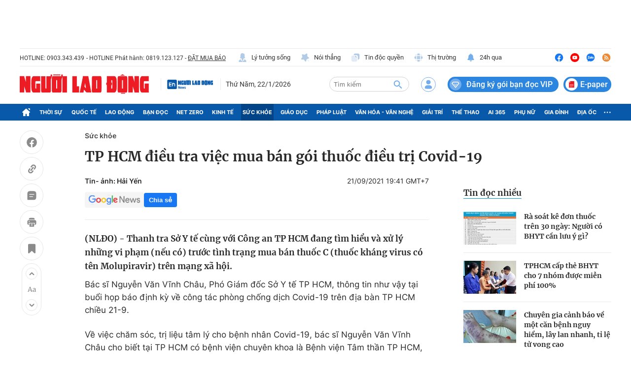

--- FILE ---
content_type: text/html; charset=UTF-8
request_url: https://auto-load-balancer.likr.tw/api/get_client_ip.php
body_size: -136
content:
"3.19.185.106"

--- FILE ---
content_type: text/html; charset=utf-8
request_url: https://nld.com.vn/detail-most-view-1961050.htm
body_size: 1520
content:
<div class="box-category" data-layout="29" data-cd-key=siteid196:highestviewnews:zoneid1961050hour24 data-cd-top=5>
        <div class="box-category-top">
            <h2 class="title-category">
                <a class="box-category-title" href="javascript:;" rel="nofollow" title="Tin đọc nhiều">
                    Tin đọc nhiều
                </a>
            </h2>
        </div>
        <div class="box-category-middle">
                            <div class="box-category-item" data-id="19626012022171111"   >
                    <a class="box-category-link-with-avatar img-resize" href="/ra-soat-ke-don-thuoc-tren-30-ngay-nguoi-co-bhyt-can-luu-y-gi-19626012022171111.htm" data-newstype="0"
                title="Rà soát kê đơn thuốc trên 30 ngày: Người có BHYT cần lưu ý gì?"  >
                                    <img data-type="avatar"  
                        src="https://nld.mediacdn.vn/zoom/107_67/291774122806476800/2026/1/20/thuoc1-1768920096154-17689200966371432998099-0-13-642-1040-crop-1768921967081861786922.jpg"
                        alt="Rà soát kê đơn thuốc trên 30 ngày: Người có BHYT cần lưu ý gì?" loading=lazy
                        class="box-category-avatar">
                            </a>
        
        <div class="box-category-content">
            <h3 class="box-category-title-text">
                <a data-type="title" data-linktype="newsdetail" data-id="19626012022171111"
                    class="box-category-link-title" data-type="0"
                    data-newstype="0" href="/ra-soat-ke-don-thuoc-tren-30-ngay-nguoi-co-bhyt-can-luu-y-gi-19626012022171111.htm"
                    title="Rà soát kê đơn thuốc trên 30 ngày: Người có BHYT cần lưu ý gì?"

                   >Rà soát kê đơn thuốc trên 30 ngày: Người có BHYT cần lưu ý gì?</a>
                </h3>

                
                
                    </div>

        </div>
                            <div class="box-category-item" data-id="196260119161033944"   >
                    <a class="box-category-link-with-avatar img-resize" href="/tphcm-cap-the-bhyt-cho-7-nhom-duoc-mien-phi-100-196260119161033944.htm" data-newstype="0"
                title="TPHCM cấp thẻ BHYT cho 7 nhóm được miễn phí 100%"  >
                                    <img data-type="avatar"  
                        src="https://nld.mediacdn.vn/zoom/107_67/291774122806476800/2026/1/19/2205362748504225602-1768813430417955826789-0-0-1599-2559-crop-17688136790061648269861.jpg"
                        alt="TPHCM cấp thẻ BHYT cho 7 nhóm được miễn phí 100%" loading=lazy
                        class="box-category-avatar">
                            </a>
        
        <div class="box-category-content">
            <h3 class="box-category-title-text">
                <a data-type="title" data-linktype="newsdetail" data-id="196260119161033944"
                    class="box-category-link-title" data-type="0"
                    data-newstype="0" href="/tphcm-cap-the-bhyt-cho-7-nhom-duoc-mien-phi-100-196260119161033944.htm"
                    title="TPHCM cấp thẻ BHYT cho 7 nhóm được miễn phí 100%"

                   >TPHCM cấp thẻ BHYT cho 7 nhóm được miễn phí 100%</a>
                </h3>

                
                
                    </div>

        </div>
                            <div class="box-category-item" data-id="196260118101539439"   >
                    <a class="box-category-link-with-avatar img-resize" href="/chuyen-gia-canh-bao-ve-mot-can-benh-nguy-hiem-lay-lan-nhanh-ti-le-tu-vong-cao-196260118101539439.htm" data-newstype="0"
                title="Chuyên gia cảnh báo về một căn bệnh nguy hiểm, lây lan nhanh, tỉ lệ tử vong cao"  >
                                    <img data-type="avatar"  
                        src="https://nld.mediacdn.vn/zoom/107_67/291774122806476800/2026/1/18/viem-nao-mo-cau-1-1768705675302632223432-393-0-1353-1536-crop-17687060013751803072260.jpg"
                        alt="Chuyên gia cảnh báo về một căn bệnh nguy hiểm, lây lan nhanh, tỉ lệ tử vong cao" loading=lazy
                        class="box-category-avatar">
                            </a>
        
        <div class="box-category-content">
            <h3 class="box-category-title-text">
                <a data-type="title" data-linktype="newsdetail" data-id="196260118101539439"
                    class="box-category-link-title" data-type="0"
                    data-newstype="0" href="/chuyen-gia-canh-bao-ve-mot-can-benh-nguy-hiem-lay-lan-nhanh-ti-le-tu-vong-cao-196260118101539439.htm"
                    title="Chuyên gia cảnh báo về một căn bệnh nguy hiểm, lây lan nhanh, tỉ lệ tử vong cao"

                   >Chuyên gia cảnh báo về một căn bệnh nguy hiểm, lây lan nhanh, tỉ lệ tử vong cao</a>
                </h3>

                
                
                    </div>

        </div>
                            <div class="box-category-item" data-id="196260119090234759"   >
                    <a class="box-category-link-with-avatar img-resize" href="/dia-chi-thuong-tru-tai-xa-an-toan-khu-nhung-song-o-xa-khac-co-duoc-huong-bhyt-100-196260119090234759.htm" data-newstype="0"
                title="Địa chỉ thường trú tại xã an toàn khu nhưng sống ở xã khác, có được hưởng BHYT 100%?"  >
                                    <img data-type="avatar"  
                        src="https://nld.mediacdn.vn/zoom/107_67/291774122806476800/2026/1/19/6023120091443937511072279385523104430817039n-17687877574221324616094-198-0-1478-2048-crop-1768787929161187670137.jpg"
                        alt="Địa chỉ thường trú tại xã an toàn khu nhưng sống ở xã khác, có được hưởng BHYT 100%?" loading=lazy
                        class="box-category-avatar">
                            </a>
        
        <div class="box-category-content">
            <h3 class="box-category-title-text">
                <a data-type="title" data-linktype="newsdetail" data-id="196260119090234759"
                    class="box-category-link-title" data-type="0"
                    data-newstype="0" href="/dia-chi-thuong-tru-tai-xa-an-toan-khu-nhung-song-o-xa-khac-co-duoc-huong-bhyt-100-196260119090234759.htm"
                    title="Địa chỉ thường trú tại xã an toàn khu nhưng sống ở xã khác, có được hưởng BHYT 100%?"

                   >Địa chỉ thường trú tại xã an toàn khu nhưng sống ở xã khác, có được hưởng BHYT 100%?</a>
                </h3>

                
                
                    </div>

        </div>
                            <div class="box-category-item" data-id="19626011910392545"   >
                    <a class="box-category-link-with-avatar img-resize" href="/them-tac-dung-it-ai-ngo-den-cua-ca-chua-19626011910392545.htm" data-newstype="0"
                title="Thêm tác dụng ít ai ngờ đến của cà chua"  >
                                    <img data-type="avatar"  
                        src="https://nld.mediacdn.vn/zoom/107_67/291774122806476800/2026/1/19/untitled-17687937167261656411390-0-0-832-1332-crop-1768793907252554121620.jpg"
                        alt="Thêm tác dụng ít ai ngờ đến của cà chua" loading=lazy
                        class="box-category-avatar">
                            </a>
        
        <div class="box-category-content">
            <h3 class="box-category-title-text">
                <a data-type="title" data-linktype="newsdetail" data-id="19626011910392545"
                    class="box-category-link-title" data-type="0"
                    data-newstype="0" href="/them-tac-dung-it-ai-ngo-den-cua-ca-chua-19626011910392545.htm"
                    title="Thêm tác dụng ít ai ngờ đến của cà chua"

                   >Thêm tác dụng ít ai ngờ đến của cà chua</a>
                </h3>

                
                
                    </div>

        </div>
                    </div>
    </div>
<!--u: 22/01/2026 12:58:35 -->

--- FILE ---
content_type: image/svg+xml
request_url: https://static.mediacdn.vn/nld.com.vn/image/ic-lts-pc.svg
body_size: 315
content:
<svg width="20" height="20" viewBox="0 0 20 20" fill="none"
     xmlns="http://www.w3.org/2000/svg">
    <path
        d="M12.084 12.4309V11.6748C12.084 11.6748 14.4668 11.7486 15.5991 10.5941C15.5991 10.5941 13.9541 10.1293 14.2491 7.13063C14.5442 4.13562 13.8803 1.50577 11.4718 1.72708C11.4718 1.72708 10.4279 0.469321 8.35134 1.26233C7.63947 1.53528 5.72518 2.21764 5.82108 6.37081C5.91698 10.5203 4.3457 10.5461 4.3457 10.5461C4.3457 10.5461 5.15716 11.7264 7.90873 11.7006V12.4752L10.0001 18.5832L12.0877 12.4862L12.084 12.4309Z"
        fill="#B3CCE5"/>
    <path
        d="M17.7015 18.6718L17.2811 16.3481C17.1446 15.5956 16.6577 14.9502 15.9717 14.6108L13.3381 13.3125C13.1869 13.2387 13.0394 13.1539 12.8918 13.0728L13.7217 15.5219L12.5599 15.4334L10.0001 18.5833L7.44033 15.4334L6.27847 15.5219L7.12681 13.0728L6.59936 13.342L4.02852 14.6108C3.34247 14.9502 2.8556 15.5956 2.71913 16.3481L2.29865 18.6718C2.26914 18.8415 2.39824 19.0001 2.57159 19.0001H9.90051H10.0923H17.4212C17.602 19.0001 17.7311 18.8415 17.7015 18.6718Z"
        fill="#B3CCE5"/>
</svg>
